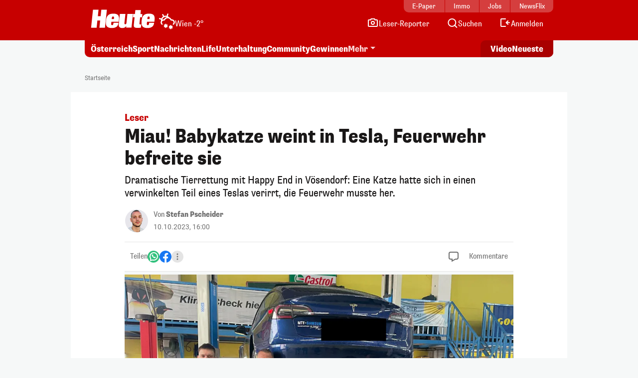

--- FILE ---
content_type: image/svg+xml
request_url: https://www.heute.at/img/svg/heute-tv.svg
body_size: 892
content:
<?xml version="1.0" encoding="UTF-8"?>
<svg
    width="92px"
    height="19px"
    viewBox="0 0 92 19"
    fill="white"
    xmlns="http://www.w3.org/2000/svg"
>
    <g opacity="0.66">
        <path
            d="M9.73292 6.65726L10.4198 0.034668H16.0833L14.1523 18.425H8.48876L9.2534 11.0637H6.42813L5.65054 18.425H0L1.93103 0.034668H7.59453L6.89469 6.65726H9.73292ZM20.71 12.3338L20.5286 14.1222C20.4508 14.861 20.4119 15.8459 21.4746 15.8459C22.4985 15.8459 22.6929 14.9646 22.8484 13.4483H27.9157C27.7084 15.3923 26.9956 16.7143 25.8162 17.5696C24.6369 18.3991 23.0039 18.7879 21.1895 18.7879C15.0854 18.7879 14.7614 15.3923 15.1761 11.4784C15.6038 7.47374 16.6147 4.0782 22.7317 4.0782C29.0044 4.0782 28.7063 7.64222 28.2268 12.1005L28.2008 12.3467H20.71V12.3338ZM23.2501 9.61215L23.3279 8.78271C23.4705 7.40894 23.1853 7.02014 22.3689 7.02014C21.6172 7.02014 21.2284 7.40894 21.0858 8.78271L21.0081 9.61215H23.2501ZM35.7435 18.3991L35.912 16.8309H35.8472C34.9271 18.2047 33.5403 18.7879 31.6611 18.7879C29.6524 18.7879 27.9287 17.8159 28.2268 15.1202L29.3413 4.42812H34.9789L34.0069 13.5779C33.8903 14.6277 34.2143 14.9258 34.8882 14.9258C35.588 14.9258 35.9898 14.3685 36.0675 13.5779L37.0395 4.42812H42.6771L41.1997 18.3991H35.7435ZM44.7118 4.44108L45.1395 0.397551H50.7771L50.3494 4.44108H52.2804L51.9308 7.75886H49.9995L49.3515 13.8501C49.2478 14.7443 49.3515 15.1202 50.2587 15.1202C50.6861 15.1202 50.9458 15.0942 51.1532 15.0424L50.7898 18.4379C50.3364 18.4898 48.872 18.5935 48.0296 18.5935C44.8025 18.5935 43.2344 18.4898 43.5584 15.3405L44.3489 7.7459H42.6771L43.0141 4.42812L44.7118 4.44108ZM57.0624 12.3338L56.8682 14.1222C56.7905 14.861 56.7386 15.8459 57.8141 15.8459C58.8249 15.8459 59.0455 14.9646 59.201 13.4483H64.2686C64.074 15.3923 63.3609 16.7143 62.1559 17.5696C60.9763 18.3991 59.3438 18.7879 57.5295 18.7879C51.4251 18.7879 51.114 15.3923 51.5155 11.4784C51.9435 7.47374 52.9543 4.0782 59.0846 4.0782C65.3573 4.0782 65.0457 7.64222 64.5792 12.1005L64.5532 12.3467H57.0624V12.3338ZM59.5898 9.61215L59.6803 8.78271C59.8231 7.40894 59.5507 7.02014 58.7086 7.02014C57.9569 7.02014 57.5681 7.40894 57.4126 8.78271L57.3348 9.61215H59.5898Z"
            fill="white"
        ></path>
    </g>
    <path
        d="M65.054 4.84804H68.4555L65.5542 18.8395H70.5565L73.4578 4.84804H76.8594L77.7598 0.542969H65.9544L65.054 4.84804Z"
        fill="white"
    ></path>
    <path
        d="M81.4879 14.6877H81.4372L82.7816 0.54248H77.3024L77.2517 18.839H83.7962L91.4822 0.54248H86.1299L81.4879 14.6877Z"
        fill="white"
    ></path>
</svg>

--- FILE ---
content_type: image/svg+xml
request_url: https://www.heute.at/img/svg/heute-logo-white.svg
body_size: 822
content:
<?xml version="1.0" encoding="UTF-8"?>
<svg class="svg-heute-logo" width="100%" height="100%" viewBox="0 0 129 38" xmlns="http://www.w3.org/2000/svg">
    <title>Heute.at</title>
    <path
        d="M19.9006 13.5005L21.2521 0.469971H32.3956L28.5961 36.6545H17.4526L18.9571 22.1705H13.3981L11.8681 36.6545H0.750107L4.54961 0.469971H15.6931L14.3161 13.5005H19.9006ZM41.4991 24.6695L41.1421 28.1885C40.9891 29.642 40.9126 31.58 43.0036 31.58C45.0181 31.58 45.4006 29.846 45.7066 26.8625H55.6771C55.2691 30.6875 53.8666 33.2885 51.5461 34.9715C49.2256 36.6035 46.0126 37.3685 42.4426 37.3685C30.4321 37.3685 29.7946 30.6875 30.6106 22.9865C31.4521 15.107 33.4411 8.42597 45.4771 8.42597C57.8191 8.42597 57.2326 15.4385 56.2891 24.2105L56.2381 24.695H41.4991V24.6695ZM46.4971 19.3145L46.6501 17.6825C46.9306 14.9795 46.3696 14.2145 44.7631 14.2145C43.2841 14.2145 42.5191 14.9795 42.2386 17.6825L42.0856 19.3145H46.4971ZM71.0791 36.6035L71.4106 33.518H71.2831C69.4726 36.221 66.7441 37.3685 63.0466 37.3685C59.0941 37.3685 55.7026 35.456 56.2891 30.152L58.4821 9.11447H69.5746L67.6621 27.1175C67.4326 29.183 68.0701 29.7695 69.3961 29.7695C70.7731 29.7695 71.5636 28.673 71.7166 27.1175L73.6291 9.11447H84.7216L81.8146 36.6035H71.0791ZM88.7251 9.13997L89.5666 1.18397H100.659L99.8176 9.13997H103.617L102.929 15.668H99.1291L97.8541 27.653C97.6501 29.4125 97.8541 30.152 99.6391 30.152C100.481 30.152 100.991 30.101 101.399 29.999L100.685 36.68C99.7921 36.782 96.9106 36.986 95.2531 36.986C88.9036 36.986 85.8181 36.782 86.4556 30.5855L88.0111 15.6425H84.7216L85.3846 9.11447L88.7251 9.13997ZM113.027 24.6695L112.644 28.1885C112.491 29.642 112.389 31.58 114.506 31.58C116.495 31.58 116.928 29.846 117.234 26.8625H127.205C126.822 30.6875 125.42 33.2885 123.048 34.9715C120.728 36.6035 117.515 37.3685 113.945 37.3685C101.934 37.3685 101.322 30.6875 102.113 22.9865C102.954 15.107 104.943 8.42597 117.005 8.42597C129.347 8.42597 128.735 15.4385 127.817 24.2105L127.766 24.695H113.027V24.6695ZM117.999 19.3145L118.178 17.6825C118.458 14.9795 117.923 14.2145 116.265 14.2145C114.786 14.2145 114.021 14.9795 113.715 17.6825L113.562 19.3145H117.999Z"
        fill="white"
    ></path>
</svg>


--- FILE ---
content_type: image/svg+xml
request_url: https://www.heute.at/img/weather-icons-white/Icon-Wetter-26.svg
body_size: 1419
content:
<svg width="32" height="32" viewBox="0 0 32 32" fill="none" xmlns="http://www.w3.org/2000/svg">
<g clip-path="url(#clip0_7321_125732)">
<path fill-rule="evenodd" clip-rule="evenodd" d="M18.7773 1.71768C18.9691 1.0545 18.587 0.361402 17.9239 0.169595C17.2607 -0.0222118 16.5676 0.359908 16.3758 1.02308L15.3339 4.62544C15.326 4.65259 15.3191 4.67979 15.3132 4.707C15.2358 4.68966 15.1582 4.6733 15.0802 4.65792C13.4785 4.34196 11.8284 4.45671 10.2958 4.98107L8.5926 1.89181C8.25929 1.28725 7.499 1.06735 6.89443 1.40066C6.28987 1.73397 6.06998 2.49426 6.40328 3.09883L8.05988 6.10361C6.81493 6.95706 5.79149 8.10668 5.08726 9.45789C4.96817 9.68639 4.85903 9.91907 4.75996 10.1553L1.51413 9.21651C0.85095 9.0247 0.15785 9.40682 -0.0339573 10.07C-0.225764 10.7332 0.156355 11.4263 0.81953 11.6181L4.11335 12.5707C4.01895 13.3161 4.01524 14.0736 4.10492 14.8267C3.56191 15.7361 3.2499 16.7994 3.2499 17.9355C3.2499 19.7657 4.06107 21.4078 5.33924 22.5193C5.86018 22.9723 6.64972 22.9172 7.10272 22.3962C7.55572 21.8753 7.50064 21.0858 6.9797 20.6328C6.22431 19.9759 5.7499 19.0118 5.7499 17.9355C5.7499 15.9624 7.34939 14.3629 9.32248 14.3629C9.4824 14.3629 9.63927 14.3734 9.79254 14.3934C10.7408 14.5176 11.7424 14.0437 12.1863 13.1094C13.1314 11.1207 15.1568 9.75002 17.4999 9.75002C19.843 9.75002 21.8684 11.1207 22.8135 13.1094C23.2574 14.0437 24.259 14.5176 25.2072 14.3934C25.3605 14.3734 25.5174 14.3629 25.6773 14.3629C27.6504 14.3629 29.2499 15.9624 29.2499 17.9355C29.2499 19.0118 28.7755 19.9759 28.0201 20.6328C27.4991 21.0858 27.4441 21.8753 27.8971 22.3962C28.3501 22.9172 29.1396 22.9723 29.6606 22.5193C30.9387 21.4078 31.7499 19.7657 31.7499 17.9355C31.7499 14.5817 29.0311 11.8629 25.6773 11.8629C25.4505 11.8629 25.2262 11.8754 25.0051 11.8998C24.044 9.96901 22.3583 8.45985 20.3026 7.73029C20.2623 7.66391 20.2153 7.60034 20.1614 7.54054C19.4358 6.73542 18.5794 6.06949 17.6347 5.56688C17.6762 5.48992 17.7102 5.40742 17.7354 5.32003L18.7773 1.71768ZM14.5964 7.11066C14.9839 7.1871 15.3619 7.29697 15.7264 7.43808C13.2081 7.98083 11.1118 9.65547 9.99474 11.8998C9.7736 11.8754 9.54928 11.8629 9.32248 11.8629C8.36662 11.8629 7.46234 12.0838 6.65789 12.4772C6.78012 11.8317 6.99669 11.2034 7.30423 10.6133C7.97823 9.32012 9.05292 8.27997 10.3674 7.64855C11.682 7.01714 13.1656 6.82843 14.5964 7.11066Z" fill="white"/>
<path d="M13.5976 29.25C12.9072 29.25 12.3476 28.6904 12.3476 28V27.1653L11.6249 27.5826C11.027 27.9277 10.2625 27.7229 9.91736 27.125C9.57219 26.5272 9.77703 25.7627 10.3749 25.4175L11.098 25L10.3749 24.5826C9.77703 24.2374 9.57219 23.4729 9.91736 22.875C10.2625 22.2772 11.027 22.0723 11.6249 22.4175L12.3476 22.8347V22C12.3476 21.3097 12.9072 20.75 13.5976 20.75C14.2879 20.75 14.8476 21.3097 14.8476 22V22.8352L15.571 22.4175C16.1689 22.0723 16.9334 22.2772 17.2786 22.875C17.6238 23.4729 17.4189 24.2374 16.821 24.5826L16.098 25L16.821 25.4175C17.4189 25.7627 17.6238 26.5272 17.2786 27.125C16.9334 27.7229 16.1689 27.9277 15.571 27.5826L14.8476 27.1648V28C14.8476 28.6904 14.2879 29.25 13.5976 29.25Z" fill="white"/>
<path d="M23.5976 31.75C22.9072 31.75 22.3476 31.1904 22.3476 30.5V29.6653L21.6249 30.0826C21.027 30.4277 20.2625 30.2229 19.9174 29.625C19.5722 29.0272 19.777 28.2627 20.3749 27.9175L21.098 27.5L20.3749 27.0826C19.777 26.7374 19.5722 25.9729 19.9174 25.375C20.2625 24.7772 21.027 24.5723 21.6249 24.9175L22.3476 25.3347V24.5C22.3476 23.8097 22.9072 23.25 23.5976 23.25C24.2879 23.25 24.8476 23.8097 24.8476 24.5V25.3352L25.571 24.9175C26.1689 24.5723 26.9334 24.7772 27.2786 25.375C27.6238 25.9729 27.4189 26.7374 26.821 27.0826L26.098 27.5L26.821 27.9175C27.4189 28.2627 27.6238 29.0272 27.2786 29.625C26.9334 30.2229 26.1689 30.4277 25.571 30.0826L24.8476 29.6648V30.5C24.8476 31.1904 24.2879 31.75 23.5976 31.75Z" fill="white"/>
</g>
<defs>
<clipPath id="clip0_7321_125732">
<rect width="32" height="32" fill="white"/>
</clipPath>
</defs>
</svg>
